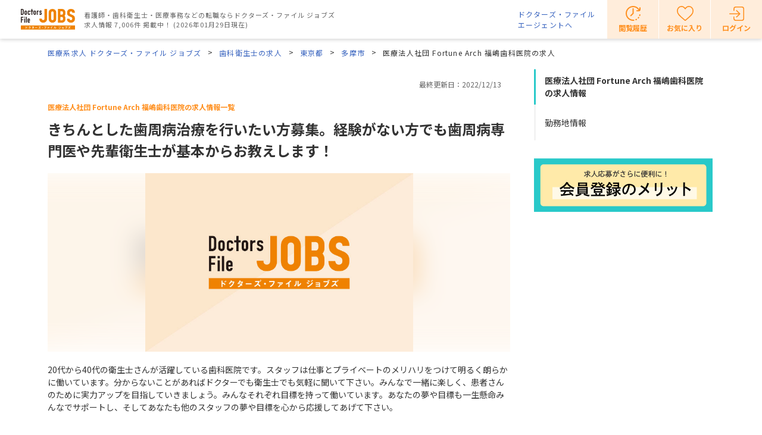

--- FILE ---
content_type: text/html; charset=utf-8
request_url: https://doctorsfile.jp/jobs/h/40025/offer/
body_size: 38815
content:
<!DOCTYPE html>
<html>
<head>
    <!-- Google Tag Manager -->
  <script>(function(w,d,s,l,i){w[l]=w[l]||[];w[l].push({'gtm.start':
  new Date().getTime(),event:'gtm.js'});var f=d.getElementsByTagName(s)[0],
  j=d.createElement(s),dl=l!='dataLayer'?'&l='+l:'';j.async=true;j.src=
  'https://www.googletagmanager.com/gtm.js?id='+i+dl;f.parentNode.insertBefore(j,f);
  })(window,document,'script','dataLayer','GTM-WRPW6HF');</script>
  <!-- End Google Tag Manager -->


  <meta http-equiv="Content-Type" content="text/html; charset=UTF-8" />
  <meta http-equiv="Content-Language" content="ja">
  <title>医療法人社団 Fortune Arch 福嶋歯科医院（多摩市/京王永山駅）｜ドクターズ・ファイル ジョブズ</title>
    <link rel="canonical" href="https://doctorsfile.jp/jobs/h/40025/offer/" />
  <meta name="description" content="医療法人社団 Fortune Arch 福嶋歯科医院（多摩市/京王永山駅）の求人情報なら【ドクターズ・ファイル ジョブズ】。歯科衛生士などの求人を掲載中。独自取材に基づき、職場のリアルな情報をお届けします。「きちんとした歯周病治療を行いたい方募集。経験がない方でも歯周病専門医や先輩衛生士が基本からお教えします！」" />
  <meta name="google-site-verification" content="R4qYeZNwUgo0bi6qpZHtYSh7zj50zKUoQ-v5s0GYGEM" />
    <!-- OGP -->
    <meta property="og:title" content="医療法人社団 Fortune Arch 福嶋歯科医院（多摩市/京王永山駅）｜ドクターズ・ファイル ジョブズ">
    <meta property="og:description" content="医療法人社団 Fortune Arch 福嶋歯科医院（多摩市/京王永山駅）の求人情報なら【ドクターズ・ファイル ジョブズ】。歯科衛生士などの求人を掲載中。独自取材に基づき、職場のリアルな情報をお届けします。「きちんとした歯周病治療を行いたい方募集。経験がない方でも歯周病専門医や先輩衛生士が基本からお教えします！」">
    <meta property="og:image" content="/assets/jobs/common/noimage-447a2a25d66304a1785d08ec39ceb47ff15d1de5989a4d66c99dd6ae3b77f131.png">
    <meta property="og:type" content='article'>
    <meta property="og:url" content="https://doctorsfile.jp/jobs/h/40025/offer/">
    <meta property="og:site_name" content='ドクターズ・ファイル ジョブズ'>
    <meta property="og:locale" content='ja_JP'>
    <meta property="fb:app_id" content='444850432340910'>
    <!-- /OGP -->
  <!-- PushTracker -->
  <link rel="manifest" href="/manifest.json" />
  <link rel="shortcut icon" href="/dfj_favicon.ico" />
  <script>
    window.ptsdkConfig = {
      readyFunc: function() {
        ptsdk.createBeaconDetail();
        ptsdk.updateAttributes([
              {key: 'hid_job_1', value: '40025'},
            {key: 'di_job_kanto', value: ''},
            {key: 'st_job_kanto', value: '2400207'}
          ]);
      },
      autoSubscribe: true
    };
  </script>
  <meta name="viewport" content="width=device-width, initial-scale=1">
  <script src="https://doctorsfile.jp/push_tracker/pt-sdk.js" data-app-id="9a0895693505" data-scope="/" data-config-url="https://pt.appirits.com/js/svc/9a0895693505/pt-service.json" data-dialogurl="https://pt.appirits.com/js/dig/9a0895693505/dialog.json"></script>
  <!-- /PushTracker -->
  
  <link rel="stylesheet" media="all" href="/assets/jobs/application-7a60c06565e62c6623b86d5a4ba7fd9d57bde151e14e03c05d10959cb75042e6.css" />
  <script src="/assets/jobs/application-171d778f7c609481cd92ebe93dbb119bb0445c68409610491be66b362dcdca8a.js"></script>
  <script src="/assets/jobs/common-b34e04b681384c72b283c802ade4816395521a35fba6ce73fffb5a0528d104af.js"></script>
  <meta name="csrf-param" content="authenticity_token" />
<meta name="csrf-token" content="ldUuLgSR4NS7n0652QvBHnTEhKKwxIv2f6U1/OfclRIVP6ZZzUEKCcib709sMr2VOp+VXYp7xYSCJDyreN+POw==" />
    <script src="/assets/jquery.bxslider.min-199a9410c66fd14c596969fa3d7fa4dff0ed4c573c6877e2b0816b2e5ff4a7e2.js" data-turbolinks-track="true"></script>
  <script src="/assets/favorite-2a8caf65d64ac9d4f8c637273152322854642de32b0fda3bba70367868fb0437.js" data-turbolinks-track="true"></script>
  <script src="/assets/preview-6f325634ba2f4cf290b2a8a2c95c75d8c2b7e67a7a0a6732af3fdcda96771236.js"></script>

</head>
<body>
  <div class='ly-outer'>
      <!-- Google Tag Manager (noscript) -->
  <noscript><iframe src="https://www.googletagmanager.com/ns.html?id=GTM-WRPW6HF"
  height="0" width="0" style="display:none;visibility:hidden"></iframe></noscript>
  <!-- End Google Tag Manager (noscript) -->

    <header class="header">
  <div class="header__inner">
    <div class="header-symbol">
      <div class="header-logo">
        <a href="/jobs/"><img class="header-logo__image" src="/assets/jobs/common/logo-fecea201db5c9d2d8c1e73ea2d2895364a1d3a0541b5fe09eca014e303560838.png" alt="Logo" /></a>
      </div>
        <p class="header-symbol__data">看護師・歯科衛生士・医療事務などの転職ならドクターズ・ファイル ジョブズ<br>求人情報 7,006件 掲載中！ (2026年01月29日現在)</p>
    </div>
    <div class="header-utility">
      <a class="header-utility__link" target="_blank" href="https://doctorsfile.jp/agent/">ドクターズ・ファイル<br>エージェントへ</a>
      <nav class="header-nav">
        <ul class="header-nav-list">
            <li class="header-nav-list__item">
              <a class="header-nav-list__link header-nav-list__link--history" href="/jobs/history/"><p class="header-nav-list__text">閲覧履歴</p></a>
            </li>
            <li class="header-nav-list__item">
              <a class="header-nav-list__link header-nav-list__link--favorite" ga_ev_click="904" ga_page_type="jobs" href="/jobs/keeplist/"><p class="header-nav-list__text">お気に入り</p></a>
            </li>
            <li class="header-nav-list__item">
              <a class="header-nav-list__link header-nav-list__link--login" href="/jobs/mypage/login/"><p class="header-nav-list__text">ログイン</p></a>
            </li>
        </ul>
      </nav>
    </div>
  </div>
</header>

        <div class="breadcrumbs ">
      <ul class="breadcrumbs-list">
            <li class = "breadcrumbs-list__item"><a href="/jobs/">医療系求人 ドクターズ・ファイル ジョブズ</a></li>
            <li class = "breadcrumbs-list__item"><a href="/jobs/dh/">歯科衛生士の求人</a></li>
            <li class = "breadcrumbs-list__item"><a href="/jobs/search/jt21_pf13">東京都</a></li>
            <li class = "breadcrumbs-list__item"><a href="/jobs/search/jt21_pf13_pv699">多摩市</a></li>
            <li class = "breadcrumbs-list__item is-current">医療法人社団 Fortune Arch 福嶋歯科医院の求人</li>
      </ul>
    </div>


  <script type="application/ld+json">
    {
      "@context": "http://schema.org",
      "@type": "BreadcrumbList",
      "itemListElement":
      [


                {
            "@type": "ListItem",
            "position": 1,
            "item":
            {
              "@id": "https://doctorsfile.jp/jobs/",
              "name": "医療系求人 ドクターズ・ファイル ジョブズ"
            }
          }
,          {
            "@type": "ListItem",
            "position": 2,
            "item":
            {
              "@id": "https://doctorsfile.jp/jobs/dh/",
              "name": "歯科衛生士の求人"
            }
          }
,          {
            "@type": "ListItem",
            "position": 3,
            "item":
            {
              "@id": "https://doctorsfile.jp/jobs/search/jt21_pf13",
              "name": "東京都"
            }
          }
,          {
            "@type": "ListItem",
            "position": 4,
            "item":
            {
              "@id": "https://doctorsfile.jp/jobs/search/jt21_pf13_pv699",
              "name": "多摩市"
            }
          }

      ]
    }
  </script>


    
<!-- ##### パンくず start ##### -->
<!-- ##### パンくず end ##### -->

<!-- ##### main メイン start ##### -->
<main class="main">
  <div class="ly-wrapper">
    <div class="ly-2column">
      <!-- ##### メインカラム start ##### -->
      <div class="ly-2column__main" id="ads">
        <section class="ly-section ly-section--close">
          <div class="job-desc">
            <div class="job-desc__box">
              <span class="job-desc__date">最終更新日：2022/12/13</span>
              
            </div>
            <p class="job-desc__sub-title">医療法人社団 Fortune Arch 福嶋歯科医院の求人情報一覧</p>
            <h1 class="heading-simple">きちんとした歯周病治療を行いたい方募集。経験がない方でも歯周病専門医や先輩衛生士が基本からお教えします！</h1>

            <div class="job-desc__image">
              <img alt="" class="article-hero-img__main" src="/assets/jobs/common/noimage-447a2a25d66304a1785d08ec39ceb47ff15d1de5989a4d66c99dd6ae3b77f131.png" />
              <img alt="" class="article-hero-img__base" src="/assets/jobs/common/noimage-447a2a25d66304a1785d08ec39ceb47ff15d1de5989a4d66c99dd6ae3b77f131.png" />
            </div>
            <p class="job-desc__text"><p>20代から40代の衛生士さんが活躍している歯科医院です。スタッフは仕事とプライベートのメリハリをつけて明るく朗らかに働いています。分からないことがあればドクターでも衛生士でも気軽に聞いて下さい。みんなで一緒に楽しく、患者さんのために実力アップを目指していきましょう。みんなそれぞれ目標を持って働いています。あなたの夢や目標も一生懸命みんなでサポートし、そしてあなたも他のスタッフの夢や目標を心から応援してあげて下さい。</p></p>
          </div>
          <div class="access-count"><img src="https://doctorsfile.jp/access_count/access.jpg?hid=40025&amp;type=dfj&amp;time=1769627776" alt="Access" /></div>
        </section>
        <!-- 〜の求人情報一覧 start -->
        <section class="ly-section ly-section--close js-index" id="search-list">
  <h2 class="heading heading--small">医療法人社団 Fortune Arch 福嶋歯科医院の求人</h2>
    <!-- 求人リスト start -->
    <ul class="job-list">
          <!-- １件 start -->
          <li class="job-list__item">
            <div class="job ">
              <div class="job-detail job-detail--close">
                <div class="job-detail__box">
                  <h2 class="job-detail__title">
                    歯科衛生士（パート・アルバイト） の求人募集情報
                    医療法人社団 Fortune Arch 福嶋歯科医院
                  </h2>
                  
                </div>
                <p class="job-detail__desc">20代から40代の衛生士さんが活躍している歯科医院です。スタッフは仕事とプライベートのメリハリをつけて明るく朗らかに働いています。分からないことがあればドクターでも衛生士でも気軽に聞いて下さい。みんなで一緒に楽しく、患者さんのために実力アップを目指していきましょう。みんなそれぞれ目標を持って働いています。あなたの夢や目標も一生懸命みんなでサポートし、そしてあなたも他のスタッフの夢や目標を心から応援してあげて下さい。</p>

                <div class="job-info">
                  <!-- テーブル start -->
                  <table class="table-basic">
                    <tr>
                      <th class="table-basic__head">職種（雇用形態）</th>
                      <td class="table-basic__data">
                        歯科衛生士（パート・アルバイト）
                      </td>
                    </tr>

                    <tr>
                      <th class="table-basic__head">給与</th>
                      <td class="table-basic__data">時給 1650円 〜 2000円</td>
                    </tr>




                    <tr>
                      <th class="table-basic__head">勤務時間</th>
                      <td class="table-basic__data">
                          08:30 〜 18:00
                      </td>
                    </tr>

                      <tr>
                        <th class="table-basic__head">最寄駅</th>
                        <td class="table-basic__data">京王永山駅 小田急永山駅 永山駅</td>
                      </tr>

                      <tr>
                        <th class="table-basic__head">こだわり条件</th>
                        <td class="table-basic__data">
                            <li class="tag__item">未経験OK</li>
                            <li class="tag__item">資格取得支援</li>
                            <li class="tag__item">車・バイク通勤OK</li>
                            <li class="tag__item">子育て中の方歓迎</li>
                            <li class="tag__item">ブランクOK</li>
                            <li class="tag__item">週1日からOK</li>
                        </td>
                      </tr>
                  </table>
                  <!-- テーブル end -->
                </div>
              </div>

              <div class="job-button-box">
                <div class="job-button-box__button job-button-box__button--favorite">
                  <a class="button03 button03--favorite js-keep" data-id="15433" data-hid="40025" data-name="true" ga_ev_click="121" ga_page_type="jobs" ga_hid="40025" href="">お気に入り</a>
                </div>
                <div class="job-button-box__button job-button-box__button--check">
                    <a class="button01 button-arrow" ga_ev_click="112" ga_page_type="jobs" href="/jobs/h/40025/offer/15433/">求人詳細を見る</a>
                </div>
              </div>
            </div>
          </li>
          <!-- １件 end -->
    </ul>
    <!-- 求人リスト end -->

</section>

        <!-- 〜の求人情報一覧 end -->

        <!-- 勤務地情報 start -->
        <section class="ly-section js-index" id="information" ga_ev_show=131 ga_page_type=jobs >
  <h2 class="heading heading--small">勤務地情報</h2>

  <!-- テーブル start -->
  <table class="table-basic">
      <tr>
        <th class="table-basic__head">法人・施設名</th>
        <td class="table-basic__data">
          医療法人社団 Fortune Arch 福嶋歯科医院
        </td>
      </tr>

      <tr>
        <th class="table-basic__head">診療科目</th>
        <td class="table-basic__data">
          <ul class="tag tag--omit">
              <li class="tag__item">歯科</li>
              <li class="tag__item">小児歯科</li>
              <li class="tag__item">矯正歯科</li>
              <li class="tag__item">歯科口腔外科</li>
          </ul>
        </td>
      </tr>

    <tr>
      <th class="table-basic__head">アクセス</th>
      <td class="table-basic__data">
        <div class="access">
          <p class="access__text access__text--location"><!-- 勤務地 -->
            医療法人社団 Fortune Arch 福嶋歯科医院
              <br>206-0023  東京都多摩市馬引沢2-3-29　MAHIKIZAWA f1F
          </p>
            <p class="access__text access__text--train"><!-- 路線・最寄駅 -->
                  京王相模原線　京王永山駅<br>
                  小田急多摩線　小田急永山駅<br>
                  JR宗谷本線　永山駅<br>
            </p>
          <!-- map -->
              <div class="clinic__map">
                  <iframe class="access__map"
                    src='https://www.google.com/maps/embed/v1/place?key=AIzaSyD0ivj124UI9gCeW9eN6l08w-ZnzE7kG1k&amp;center=35.6333686,139.45232869999995&amp;q=35.63335334002312,139.45230858343234&amp;zoom=15'
                    style="margin:5px;" width="555" height="290" frameborder="0" scrolling="no" marginheight="0" marginwidth="0"></iframe>
              </div>

          <p class="access__desc">京王線　永山駅より徒歩８分<br />小田急線　永山駅より徒歩８分<br />京王バス　諏訪神社前より徒歩３０秒</p>
        </div>
      </td>
    </tr>
      <tr>
        <th class="table-basic__head">施設代表者名</th>
        <td class="table-basic__data">福嶋 太郎</td>
      </tr>
      <tr>
        <th class="table-basic__head">応募方法</th>
        <td class="table-basic__data">
            <p>応募方法はメールまたは電話にてご連絡下さい。また面接の際には履歴書をお持ちください。ご不明な点がございましたらメールまたは電話にてお気軽にお問合せください。</p>

<p>１３：００〜１４：３０はお昼休みなので電話が繋がらないことがあります。</p>
        </td>
      </tr>
      <tr>
        <th class="table-basic__head">問い合わせ先</th>
        <td class="table-basic__data ga-ev-hospital_tel">
            電話番号：<a href="tel:0423890281">042-389-0281</a><br/>
            メールアドレス：fukushimadental@gmail.com<br/>
            その他：206-0023 東京都多摩市馬引沢２−３−２９ MAHIKIZAWA f １階<br/>
            担当者：院長　福嶋太郎
        </td>
      </tr>
  </table>
  <!-- テーブル end -->
</section>

        <!-- 勤務地情報 end -->

          <!-- ドクター・スタッフ紹介インタビュー　start -->
           
          <!-- ドクター・スタッフ紹介インタビュー　end -->

          <!-- おすすめ求人 start -->
          <div id="recommendDiv" data-recommend-page="offer" style="display: none;"></div>

<script src="https://doctorsfilejob.silveregg.net/pycre5/jsonp/recommend?merch=doctorsfilejob&amp;spec=pc213&amp;num=3&amp;xprod=15433&amp;cat=job_type_master_21&amp;cat=district_master_699&amp;cookie=e9b0488b-4159-4cc5-a516-2f6adefea0d6&amp;callback=recommendRequestCallback">
//<![CDATA[

//]]>
</script>

          <!-- おすすめ求人 end -->
      </div>
      <!-- ##### メインカラム end ##### -->

      <!-- ##### サイドカラム start ##### -->
      <div class="ly-2column__side">
        <!-- サイドバー start -->
<div class="sidebar sidebar--follow js-sidebar-nav">
  <!-- セクションリスト start -->
  <ul class="sidebar-section-list">
    <li class="sidebar-section-list__item is-current">
      <a href="#search-list" class="sidebar-section-list__link js-page-link">医療法人社団 Fortune Arch 福嶋歯科医院の求人情報</a>
    </li>
    <li class="sidebar-section-list__item">
      <a href="#information" class="sidebar-section-list__link js-page-link">勤務地情報</a>
    </li>
  </ul>
  <!-- セクションリスト end -->
  <!-- バナーリンク start -->
    <div class="sidebar__box">
      <div class="sidebar-banner">
        <a class="sidebar-banner__item" href="/jobs/members_guide/"><img alt="会員登録メリット" src="/assets/jobs/banner/members_banner_for_search_pc-bad0ef8c1624e4f35a81088688aa29400362580333190c4d3e60b7abd643343e.png" /></a>
      </div>
    </div>
  <!-- バナーリンク end -->
  <!-- 戻るリンク start -->
  <!-- 戻るリンク end -->
</div>
<!-- サイドバー end -->

      </div>
      <!-- ##### サイドカラム end ##### -->
    </div>
  </div>
</main>
<!-- ##### main メイン end ##### -->

    <footer class="footer">
    <div class="footer-search">
  <div class="footer-search__inner">
    <div class="footer-search__box">
      <div class="footer-search__section">
        <div class="footer-search-head">
          <p class="footer-search-head__heading">人気のエリアから求人を探す</p>
        </div>
        <ul class="footer-label-list">
          <li class="footer-label-list__item">
            <ul class="footer-search-list">
                <li class="footer-search-list__item">
                  <a class="footer-search-list__link " href="/jobs/search/pv666/">世田谷区</a>
                </li>
                <li class="footer-search-list__item">
                  <a class="footer-search-list__link " href="/jobs/search/pv655/">千代田区</a>
                </li>
                <li class="footer-search-list__item">
                  <a class="footer-search-list__link " href="/jobs/search/pv658/">新宿区</a>
                </li>
                <li class="footer-search-list__item">
                  <a class="footer-search-list__link " href="/jobs/search/pv657/">港区</a>
                </li>
                <li class="footer-search-list__item">
                  <a class="footer-search-list__link " href="/jobs/search/pv667/">渋谷区</a>
                </li>
                <li class="footer-search-list__item">
                  <a class="footer-search-list__link " href="/jobs/search/pv678/">八王子市</a>
                </li>
                <li class="footer-search-list__item">
                  <a class="footer-search-list__link " href="/jobs/search/pv680/">武蔵野市</a>
                </li>
                <li class="footer-search-list__item">
                  <a class="footer-search-list__link " href="/jobs/search/pv720_pv722_pv721_pv726_pv728_pv731_pv732_pv725_pv727_pv730_pv723_pv718_pv729_pv719_pv734_pv724_pv733_pv717/">横浜市</a>
                </li>
                <li class="footer-search-list__item">
                  <a class="footer-search-list__link " href="/jobs/search/pv737_pv739_pv740_pv735_pv736_pv738_pv741/">川崎市</a>
                </li>
                <li class="footer-search-list__item">
                  <a class="footer-search-list__link " href="/jobs/search/pv743_pv744_pv742/">相模原市</a>
                </li>
                <li class="footer-search-list__item">
                  <a class="footer-search-list__link " href="/jobs/search/pv528_pv525_pv531_pv526_pv533_pv529_pv530_pv532_pv524_pv527/">さいたま市</a>
                </li>
                <li class="footer-search-list__item">
                  <a class="footer-search-list__link " href="/jobs/search/pv596_pv598_pv600_pv601_pv597_pv599/">千葉市</a>
                </li>
                <li class="footer-search-list__item">
                  <a class="footer-search-list__link " href="/jobs/search/pv615/">柏市</a>
                </li>
                <li class="footer-search-list__item">
                  <a class="footer-search-list__link " href="/jobs/search/pv1057_pv1061_pv1056_pv1054_pv1052_pv1063_pv1066_pv1067_pv1064_pv1058_pv1053_pv1062_pv1060_pv1059_pv1065_pv1055/">名古屋市</a>
                </li>
                <li class="footer-search-list__item">
                  <a class="footer-search-list__link " href="/jobs/search/pv1070/">一宮市</a>
                </li>
                <li class="footer-search-list__item">
                  <a class="footer-search-list__link " href="/jobs/search/pv1205_pv1206_pv1207_pv1208_pv1209_pv1210_pv1211_pv1212_pv1213_pv1214_pv1215_pv1216_pv1217_pv1218_pv1219_pv1220_pv1221_pv1222_pv1223_pv1224_pv1225_pv1226_pv1227_pv1228/">大阪市</a>
                </li>
                <li class="footer-search-list__item">
                  <a class="footer-search-list__link " href="/jobs/search/pv1229_pv1230_pv1231_pv1232_pv1233_pv1234_pv1235/">堺市</a>
                </li>
                <li class="footer-search-list__item">
                  <a class="footer-search-list__link " href="/jobs/search/pv1239/">吹田市</a>
                </li>
                <li class="footer-search-list__item">
                  <a class="footer-search-list__link " href="/jobs/search/pv1245/">茨木市</a>
                </li>
                <li class="footer-search-list__item">
                  <a class="footer-search-list__link " href="/jobs/search/pv1237/">豊中市</a>
                </li>
                <li class="footer-search-list__item">
                  <a class="footer-search-list__link " href="/jobs/search/pv1170_pv1174_pv1172_pv1177_pv1169_pv1175_pv1176_pv1178_pv1171_pv1173_pv1179/">京都市</a>
                </li>
                <li class="footer-search-list__item">
                  <a class="footer-search-list__link " href="/jobs/search/pv1284_pv1279_pv1283_pv1282_pv1277_pv1278_pv1285_pv1280_pv1281/">神戸市</a>
                </li>
                <li class="footer-search-list__item">
                  <a class="footer-search-list__link " href="/jobs/search/pv1553/">松山市</a>
                </li>
                <li class="footer-search-list__item">
                  <a class="footer-search-list__link " href="/jobs/search/pv1614_pv1615_pv1616_pv1617_pv1618_pv1619_pv1620/">福岡市</a>
                </li>
                <li class="footer-search-list__item">
                  <a class="footer-search-list__link " href="/jobs/search/pv1813/">鹿児島市</a>
                </li>
            </ul>
          </li>
        </ul>
      </div>
      <div class="footer-search__section">
        <div class="footer-search-head">
          <p class="footer-search-head__heading">注目のこだわり条件から求人を探す</p>
          <a class="footer-search-head__link" href="/jobs/search/entry_condition/">こだわり条件一覧へ</a>
        </div>
        <ul class="footer-search-list">
            <li class="footer-search-list__item">
              <a class="footer-search-list__link" href="/jobs/search/ec5/">ボーナス・賞与あり</a>
            </li>
            <li class="footer-search-list__item">
              <a class="footer-search-list__link" href="/jobs/search/ec25/">社会保険完備</a>
            </li>
            <li class="footer-search-list__item">
              <a class="footer-search-list__link" href="/jobs/search/ec11/">駅チカ・駅ナカ</a>
            </li>
            <li class="footer-search-list__item">
              <a class="footer-search-list__link" href="/jobs/search/ec1/">未経験OK</a>
            </li>
            <li class="footer-search-list__item">
              <a class="footer-search-list__link" href="/jobs/search/ec20/">ブランクOK</a>
            </li>
            <li class="footer-search-list__item">
              <a class="footer-search-list__link" href="/jobs/search/ec8/">40代以上活躍中</a>
            </li>
            <li class="footer-search-list__item">
              <a class="footer-search-list__link" href="/jobs/search/ec12/">車・バイク通勤OK</a>
            </li>
            <li class="footer-search-list__item">
              <a class="footer-search-list__link" href="/jobs/search/ec6/">子育てママ在籍中</a>
            </li>
            <li class="footer-search-list__item">
              <a class="footer-search-list__link" href="/jobs/search/ec26/">退職金あり</a>
            </li>
            <li class="footer-search-list__item">
              <a class="footer-search-list__link" href="/jobs/search/ec17/">年間休日120日以上</a>
            </li>
        </ul>
      </div>
      <div class="footer-search__section">
        <div class="footer-search-head">
          <p class="footer-search-head__heading">施設・サービス形態から求人を探す</p>
        </div>
        <ul class="footer-search-list">
            <li class="footer-search-list__item">
              <a class="footer-search-list__link" href="/jobs/search/fa2/">病院</a>
            </li>
            <li class="footer-search-list__item">
              <a class="footer-search-list__link" href="/jobs/search/fa1/">クリニック</a>
            </li>
            <li class="footer-search-list__item">
              <a class="footer-search-list__link" href="/jobs/search/fa3/">訪問看護・訪問リハ</a>
            </li>
            <li class="footer-search-list__item">
              <a class="footer-search-list__link" href="/jobs/search/fa4/">介護・福祉施設</a>
            </li>
            <li class="footer-search-list__item">
              <a class="footer-search-list__link" href="/jobs/search/fa5/">その他</a>
            </li>
        </ul>
      </div>
    </div>
    <div class="footer-search__box">
      <div class="footer-search__section">
        <div class="footer-search-head">
          <p class="footer-search-head__heading">注目の診療科目から求人を探す</p>
          <a class="footer-search-head__link" href="/jobs/search/medical/">診療科目一覧へ</a>
        </div>
        <ul class="footer-search-list">
            <li class="footer-search-list__item">
              <a class="footer-search-list__link" href="/jobs/search/ms1/">内科</a>
            </li>
            <li class="footer-search-list__item">
              <a class="footer-search-list__link" href="/jobs/search/ms72/">歯科</a>
            </li>
            <li class="footer-search-list__item">
              <a class="footer-search-list__link" href="/jobs/search/ms27/">整形外科</a>
            </li>
            <li class="footer-search-list__item">
              <a class="footer-search-list__link" href="/jobs/search/ms52/">皮膚科</a>
            </li>
            <li class="footer-search-list__item">
              <a class="footer-search-list__link" href="/jobs/search/ms74/">小児歯科</a>
            </li>
            <li class="footer-search-list__item">
              <a class="footer-search-list__link" href="/jobs/search/ms2/">消化器内科</a>
            </li>
            <li class="footer-search-list__item">
              <a class="footer-search-list__link" href="/jobs/search/ms66/">リハビリテーション科</a>
            </li>
            <li class="footer-search-list__item">
              <a class="footer-search-list__link" href="/jobs/search/ms26/">外科</a>
            </li>
            <li class="footer-search-list__item">
              <a class="footer-search-list__link" href="/jobs/search/ms47/">小児科</a>
            </li>
            <li class="footer-search-list__item">
              <a class="footer-search-list__link" href="/jobs/search/ms75/">歯科口腔外科</a>
            </li>
        </ul>
      </div>
      <div class="footer-search__section">
        <div class="footer-search-head">
          <p class="footer-search-head__heading">雇用形態から求人を探す</p>
        </div>
        <ul class="footer-search-list">
            <li class="footer-search-list__item">
              <a class="footer-search-list__link" href="/jobs/search/es1/">正社員</a>
            </li>
            <li class="footer-search-list__item">
              <a class="footer-search-list__link" href="/jobs/search/es2/">契約社員</a>
            </li>
            <li class="footer-search-list__item">
              <a class="footer-search-list__link" href="/jobs/search/es3/">パート・アルバイト</a>
            </li>
        </ul>
      </div>
    </div>
  </div>
</div>


  <div class="footer-about">
    <div class="footer-about__inner">
      <p class="footer-about__heading">
        医療法人社団 Fortune Arch 福嶋歯科医院の求人をお探しならドクターズ・ファイル ジョブズ<br>クリニック・病院で働きたいあなたに合った求人が見つかります
      </p>
      <p class="footer-about__text">
        ドクターズ・ファイル ジョブズは、クリニック・病院の求人情報サイトです。
        医療法人社団 Fortune Arch 福嶋歯科医院の求人を含む、
        クリニック・病院の募集求人数は7,006件（2026年01月29日現在）！
        クリニック・病院が募集する受付スタッフ・看護師・歯科衛生士など様々な職業の採用情報を掲載しています。
        都道府県、行政区、沿線・駅、職種の他に、「内科」「歯科」「眼科」といった診療科目別、「未経験OK」「子育て中の方歓迎」「土日祝休み」などの人気こだわり条件でも検索ができます。
        あなたの就職・転職・仕事探しにドクターズ・ファイル ジョブズをぜひご利用ください。
      </p>
    </div>
    <div class="footer-about__inner">
      <p class="footer-about__heading">掲載情報について</p>
      <p class="footer-about__text">掲載している各医療機関の情報、及び職種・給与・勤務時間・待遇等の求人情報は各医療機関から提供されるものです。当サービスによって生じた損害について、株式会社ギミックではその賠償の責任を一切負わないものとします。情報に誤りがある場合には、お手数ですがドクターズ・ファイル編集部までご連絡をいただけますようお願いいたします。</p>
    </div>
  </div>
  <div class="footer-utility">
    <div class="footer-utility__inner">
      <div class="footer-utility__links">
        <nav class="footer-nav">
          <div class="footer-nav__box">
            <ul class="footer-nav-list">
              <li class="footer-nav-list__item">
                <a class="footer-nav-list__link" href="/jobs/">総合TOP</a>
              </li>
              <li class="footer-nav-list__item">
                <a class="footer-nav-list__link" target="_blank" href="https://www.gimic.co.jp/privacy/">プライバシーポリシー</a>
              </li>
              <li class="footer-nav-list__item">
                <a class="footer-nav-list__link" href="/jobs/contact/">お問い合わせ</a>
              </li>
              <li class="footer-nav-list__item">
                <a class="footer-nav-list__link" target="_blank" href="https://gimic.co.jp/company/">運営会社</a>
              </li>
            </ul>
          </div>
          <div class="footer-nav__box">
            <p class="footer-nav__heading">医療機関の方</p>
            <ul class="footer-nav-list footer-nav-list--level2">
              <li class="footer-nav-list__item">
                <a class="footer-nav-list__link" href="/jobs/publish/">情報掲載にあたって</a>
              </li>
            </ul>
          </div>
          <div class="footer-nav__box">
            <p class="footer-nav__heading">求職者の方</p>
            <ul class="footer-nav-list footer-nav-list--level2">
              <li class="footer-nav-list__item">
                <a class="footer-nav-list__link" target="_blank" href="/jobs/terms/">ご利用にあたって</a>
              </li>
              <li class="footer-nav-list__item">
                <a class="footer-nav-list__link" href="/jobs/mypage/">会員ページ</a>
              </li>
            </ul>
          </div>
          <div class="footer-nav__box">
            <p class="footer-nav__heading">関連サイト</p>
            <ul class="footer-nav-list footer-nav-list--level2">
              <li class="footer-nav-list__item">
                <a class="footer-nav-list__link" target="_blank" href="/">ドクターズ・ファイル</a>
              </li>
              <li class="footer-nav-list__item">
                <a class="footer-nav-list__link" target="_blank" href="http://hospitalsfile.doctorsfile.jp">ホスピタルズ・ファイル</a>
              </li>
            </ul>
          </div>
        </nav>
        <a class="footer-utility__login" target="_blank" href="/csadmin/">採用ご担当者の方向けログインページ</a>
      </div>
      <div class="footer-utility__privacy">
        <img alt="Privacy mark" src="/assets/jobs/common/privacy-340d3cfd76a3fe1eecfc18bba9a576518f1b47bc61d0eaa58cc7f483a206f02e.png" />
      </div>
    </div>
  </div>
  <small class="footer-copyright">&copy;2026Gimic Co.,Ltd.</small>
</footer>

    <script id="tagjs" type="text/javascript">
  (function () {
    var tagjs = document.createElement("script");
    var s = document.getElementsByTagName("script")[0];
    tagjs.async = true;
    tagjs.src = "//s.yjtag.jp/tag.js#site=3jz5exK";
    s.parentNode.insertBefore(tagjs, s);
  }());
</script>
<noscript>
  <iframe src="//b.yjtag.jp/iframe?c=3jz5exK" width="1" height="1" frameborder="0" scrolling="no" marginheight="0" marginwidth="0"></iframe>
</noscript>
<script type="text/javascript">
  /* <![CDATA[ */
  var google_conversion_id = 854284924;
  var google_custom_params = window.google_tag_params;
  var google_remarketing_only = true;
  /* ]]> */
</script>
<script type="text/javascript" src="//www.googleadservices.com/pagead/conversion.js">
</script>
<noscript>
  <div style="display:inline;">
    <img height="1" width="1" style="border-style:none;" alt="" src="//googleads.g.doubleclick.net/pagead/viewthroughconversion/854284924/?guid=ON&amp;script=0"/>
  </div>
</noscript>


  </div>
    
<!-- LPポップアップ クリニックページ -->
<div class="ad-popup js-popup">
    <!-- 職種クッキー一致なし -->
    <div class="ad-popup__image">
      <img src="/assets/jobs/ad/bg_base_B_00-38e7929b6ca88569ad6594cc854c28c53a20378c7e4a5c9e6b3eaf6a8caeec81.png" alt="Bg base b 00" />
    </div>
    <ul class="ad-button ad-button--B00">
        <li>
          <a class="ad-button__item--B00-link ga-ev-lp-popup-2-blank" target="_blank" href="https://doctorsfile.jp/agent/doctor/">医師</a>
        </li>
        <li>
          <a class="ad-button__item--B00-link ga-ev-lp-popup-3-blank" target="_blank" href="https://doctorsfile.jp/agent/nurse/">看護師</a>
        </li>
        <li>
          <a class="ad-button__item--B00-link ga-ev-lp-popup-4-blank" target="_blank" href="https://doctorsfile.jp/agent/pt/">理学療法士</a>
        </li>
        <li>
          <a class="ad-button__item--B00-link ga-ev-lp-popup-5-blank" target="_blank" href="https://doctorsfile.jp/agent/ot/">作業療法士</a>
        </li>
        <li>
          <a class="ad-button__item--B00-link ga-ev-lp-popup-6-blank" target="_blank" href="https://doctorsfile.jp/agent/st/">言語聴覚士</a>
        </li>
        <li>
          <a class="ad-button__item--B00-link ga-ev-lp-popup-7-blank" target="_blank" href="https://doctorsfile.jp/agent/mt/">臨床検査技師</a>
        </li>
        <li>
          <a class="ad-button__item--B00-link ga-ev-lp-popup-8-blank" target="_blank" href="https://doctorsfile.jp/agent/rt/">診療放射線技師</a>
        </li>
        <li>
          <a class="ad-button__item--B00-link ga-ev-lp-popup-9-blank" target="_blank" href="https://doctorsfile.jp/agent/dentist/">歯科医師</a>
        </li>
        <li>
          <a class="ad-button__item--B00-link ga-ev-lp-popup-10-blank" target="_blank" href="https://doctorsfile.jp/agent/dh/">歯科衛生士</a>
        </li>
    </ul>
    <div class="ad-popup__close js-popup-close"><img src="/assets/ad/btn_close-9babb7a4747685d1c9605cf642b3e2f4e2be17cb52c88b7c379b5d3e37ebde7e.png" alt="Btn close" /></div>
</div>

  
</body>
</html>


--- FILE ---
content_type: image/svg+xml
request_url: https://doctorsfile.jp/assets/jobs/icon/orange/heart-thick-bb272cbb59b4af6d1f0bbfa5570411899f0800ccaea2a5de3fe6ce0b2a3e419a.svg
body_size: 699
content:
<svg xmlns="http://www.w3.org/2000/svg" width="16.321" height="15"><path data-name="パス 925" d="M16.31 4.763c0-.057-.009-.1-.014-.13A4.8 4.8 0 0 0 11.709.001 4.542 4.542 0 0 0 8.126 1.77 4.356 4.356 0 0 0 4.62 0 4.806 4.806 0 0 0 .03 4.647c0 .03-.009.068-.014.111A5.187 5.187 0 0 0 .17 6.422a7.452 7.452 0 0 0 2.27 3.791l5.252 4.618a.68.68 0 0 0 .9 0l5.291-4.61a7.924 7.924 0 0 0 2.282-3.811 5.8 5.8 0 0 0 .145-1.647Zm-1.477 1.359a6.6 6.6 0 0 1-1.891 3.118l-4.8 4.177-4.8-4.218A6.086 6.086 0 0 1 1.493 6.11a3.875 3.875 0 0 1-.121-1.248l.01-.068A3.468 3.468 0 0 1 4.62 1.36a3.113 3.113 0 0 1 2.873 2.017.68.68 0 0 0 1.253 0 3.235 3.235 0 0 1 2.963-2.017 3.468 3.468 0 0 1 3.238 3.435c0 .04.006.051.008.074a4.481 4.481 0 0 1-.122 1.253Z" fill="#ff8f1e"/></svg>

--- FILE ---
content_type: application/javascript
request_url: https://doctorsfile.jp/assets/preview-6f325634ba2f4cf290b2a8a2c95c75d8c2b7e67a7a0a6732af3fdcda96771236.js
body_size: 186
content:
$(function(){var e=new URL(window.location.href),s=window.location.pathname.match(/jobs_list_preview|jobs_detail_preview/);(e.searchParams.has("pre_check")||null!=s)&&($("a").each(function(){$(this).hasClass("js-scroll")||$(this).hasClass("jobs-preview")||($(this).removeClass("js-keep button_delete"),$(this).attr("href","#"),$(this).attr("target","_self"))}),$(".js-popup-open").each(function(){$(this).off("click")}))});

--- FILE ---
content_type: image/svg+xml
request_url: https://doctorsfile.jp/assets/jobs/icon/orange/heart-cf5bcde2a380438f502ffd89dfeca0858d83e53abeba84d781e6fd1f7734ef49.svg
body_size: 963
content:
<svg xmlns="http://www.w3.org/2000/svg" width="28.1" height="25"><path d="M14.05 25a1.648 1.648 0 0 1-1.086-.408 275.681 275.681 0 0 0-3.2-2.748 59.427 59.427 0 0 1-6.977-6.548A10.459 10.459 0 0 1 0 8.445a8.783 8.783 0 0 1 2.229-6A7.556 7.556 0 0 1 7.85 0a7.068 7.068 0 0 1 4.415 1.524 9.033 9.033 0 0 1 1.785 1.864 9.034 9.034 0 0 1 1.785-1.864A7.068 7.068 0 0 1 20.25 0a7.557 7.557 0 0 1 5.621 2.447 8.783 8.783 0 0 1 2.229 6 10.458 10.458 0 0 1-2.787 6.846 59.414 59.414 0 0 1-6.976 6.548c-.967.824-2.063 1.758-3.2 2.753A1.649 1.649 0 0 1 14.05 25ZM7.85 1.646a5.928 5.928 0 0 0-4.411 1.916 7.144 7.144 0 0 0-1.793 4.883 8.8 8.8 0 0 0 2.408 5.8 58.479 58.479 0 0 0 6.777 6.346h.005c.969.826 2.068 1.762 3.212 2.762 1.15-1 2.251-1.94 3.222-2.767a58.488 58.488 0 0 0 6.776-6.345 8.8 8.8 0 0 0 2.408-5.8 7.144 7.144 0 0 0-1.793-4.883 5.928 5.928 0 0 0-4.411-1.912 5.459 5.459 0 0 0-3.408 1.18 7.987 7.987 0 0 0-1.9 2.2 1.039 1.039 0 0 1-1.785 0 7.98 7.98 0 0 0-1.9-2.2 5.459 5.459 0 0 0-3.407-1.18Zm0 0" fill="#ff8f1e"/></svg>

--- FILE ---
content_type: application/javascript
request_url: https://doctorsfile.jp/assets/jobs/common-b34e04b681384c72b283c802ade4816395521a35fba6ce73fffb5a0528d104af.js
body_size: 1869
content:
function htmlFix(){var e=-1*$(window).scrollTop();$("html").addClass("is-fixed"),$("body").css("top",e)}function htmlScroll(){var e=-1*parseFloat($("body").css("top"));$("html").removeClass("is-fixed").scrollTop(e),$("body").removeAttr("style")}function overlayOn(){$(".overlay").length<1&&($("body").append('<div class="overlay js-overlay-close"></div>'),htmlFix())}function overlayOff(){$(".overlay").css("pointer-events","none"),$(".overlay").fadeOut("",function(){$(".overlay").remove()}),htmlScroll()}function connecttext(e,s){document.getElementById(e).disabled=!s,document.getElementById(e).checked=!1}function connecttext(e,s){document.getElementById(e).disabled=!s,document.getElementById(e).checked=!1}$(function(){function e(){$(".js-modal").removeClass("is-active"),overlayOff(),s()}function s(){$(".js-search-transit-first-panel").show(),$(".js-search-transit-second-panel, .js-search-transit-third-panel").hide()}function t(e){e!=a&&(a=e,secNum2=e+1,$(".js-sidebar-nav li").removeClass("is-current"),$(".js-sidebar-nav li:nth-child("+secNum2+")").addClass("is-current"))}if($(document).on("click",".js-toggle-trigger",function(e){e.preventDefault();var s=$(this),t=void 0!==s.attr("href")&&s.attr("href").length>0?$(s.attr("href")):s.next(".js-toggle-panel");"label"==s.data("decor")&&(s.hasClass("is-open")?s.closest(".js-toggle-label").removeClass("is-open"):s.closest(".js-toggle-label").addClass("is-open")),s.hasClass("is-open")?(s.removeClass("is-open"),t.slideUp(300)):(s.addClass("is-open"),t.slideDown(300))}),$(document).on("click",".js-modal-trigger",function(e){if(e.preventDefault(),!$(e.currentTarget).hasClass("disabled")){$($(this).attr("href")).addClass("is-active"),overlayOn()}}),$(document).on("click",".js-modal-close",function(s){s.preventDefault(),e()}),$(document).on("click",".js-overlay-close",function(){e()}),$(document).on("click",".js-search-transit-forward",function(e){e.preventDefault();var s,t;"toThird"==$(this).data("forward")?(t=".js-search-transit-third-panel",s=".js-search-transit-second-panel"):(t=".js-search-transit-second-panel",s=".js-search-transit-first-panel"),$(this).closest(s).hide(),$(this).closest(".js-search-transit").find(t).fadeIn().css("display","flex")}),$(document).on("click",".js-search-transit-back",function(e){e.preventDefault();var s,t;"toSecond"==$(this).data("back")?(t=".js-search-transit-second-panel",s=".js-search-transit-third-panel"):(t=".js-search-transit-first-panel",s=".js-search-transit-second-panel"),$(this).closest(s).hide(),$(this).closest(".js-search-transit").find(t).fadeIn().css("display","flex")}),$(".js-tab-trigger").click(function(e){e.preventDefault();var s=$(this).closest(".js-tab"),t=$(this).attr("href");if($(this).hasClass("is-active"))return $(t).show(),!1;$(s).find(".js-tab-trigger").removeClass("is-active"),$(this).addClass("is-active"),$(s).find(".js-tab-panel").hide(),$(t).stop().show()}),$(".js-tab-trigger.is-active").trigger("click"),$(".js-scroll").click(function(){var e=$(this).attr("href"),s=$("#"==e||""==e?"html":e);return $("html, body").stop().animate({scrollTop:s.offset().top},500,"swing"),!1}),$(".js-page-link").click(function(){var e=$(this).attr("href"),s=$(e).offset().top-80;return $("body,html").animate({scrollTop:s},500),!1}),$(".js-popup").length>0){$(".js-popup").delay(15e3).fadeIn(),$(".js-popup-more").click(function(){$(this).parent().fadeOut("fast",function(){$(".js-popup-wide").fadeIn()})}),$(".js-popup-close").click(function(){$(".js-popup").hide()})}if($(".js-count").on("input",function(){var e=$(this).val().length;$(this).next().children(".js-count-now").text(e)}),$(".js-checkchild input").change(function(){$(".js-checkparent input").is(":checked")||$(this).prop("checked",!1)}),$(".js-checkparent input").change(function(){$(this).is(":checked")?$(".js-checkchild").removeClass("is-disabled"):($(".js-checkchild").addClass("is-disabled"),$(".js-checkchild input").prop("checked",!1))}),$(".js-sidebar-nav")[0]&&$(".end_box")[0]){var n=$(".js-sidebar-nav").offset().top,c=$(".end_box").offset().top,i=0;$(document).scroll(function(){i=$(this).scrollTop(),n?$(".js-sidebar-nav").addClass("fixed"):n>=i&&$(".js-sidebar-nav").removeClass("fixed"),c<=i?$(".js-sidebar-nav").addClass("none"):$(".js-sidebar-nav").removeClass("none")})}var o=new Array,a=-1;$(".js-index").each(function(e){o[e]=$(this).offset().top}),t(0),$(window).scroll(function(){scrollPosition=$(window).scrollTop();for(var e=o.length-1;e>=0;e--)if($(window).scrollTop()>o[e]-300){t(e);break}})}),window.onscroll=function(){window.pageYOffset>$(document).height()-$(window).height()-1063?$(".js-job-menu").fadeOut(200):$(".js-job-menu").fadeIn(200)},$(window).on("load scroll",function(){var e=$(window).scrollTop();if($(".js-page-top").length>0){var s=$(".js-page-top");e>0?s.fadeIn(200):s.fadeOut(200)}}),$(function(){$(".js-input-pass-toggle").on("click",function(){$(this).toggleClass("input-pass__eye input-pass__eye-slash");var e=$(this).prev("input");"text"==e.attr("type")?e.attr("type","password"):e.attr("type","text")})}),$(".js-other-input").focus(function(){$(".js-other-check").prop("checked",!0)}),$("input.js-other-input").blur(function(){""==$(this).val()&&$(".js-other-check").prop("checked",!1)}),$(function(){$(".js-select-station-trigger").focus(function(){$(this).next(".input-select").addClass("is-show")}),$(".js-select-station-data").click(function(){$(this).parent().removeClass("is-show");var e=$(".js-select-station-data option:selected").text();$(".js-select-station-trigger").val(e)})}),$(function(){$(".js-slick").length&&$(".js-slick").slick({infinite:!1,speed:300,slidesToShow:4,infinite:!1,slidesToScroll:4})}),$(function(){$(".agent_service_checked").click(function(){connecttext("js_checkbox01",this.checked),connecttext("js_checkbox02",this.checked)})}),$(document).ready(function(){const e=$(".agent_service_checked");e[0]&&e[0].checked?$(".js-checkchild").removeClass("is-disabled"):$(".js-checkchild").addClass("is-disabled")}),$(function(){var e=".js-check23",s=".area23";$(e).on("click",function(){$(s).prop("checked",$(this).is(":checked"))}),$(s).on("click",function(){var t=$(s).length;$(s).filter(":checked").length===t?$(e).prop("checked",!0):$(e).prop("checked",!1)})}),$(function(){var e=".js-checkNot23",s=".areaNot23";$(e).on("click",function(){$(s).prop("checked",$(this).is(":checked"))}),$(s).on("click",function(){var t=$(s).length;$(s).filter(":checked").length===t?$(e).prop("checked",!0):$(e).prop("checked",!1)})}),$(function(){var e=".js-checkAll",s=$(e).closest(".modal-search-head").next(".modal-search__body").find("input");$(e).on("click",function(){$(s).prop("checked",$(this).is(":checked"))}),$(s).on("click",function(){var t=$(s).length,n=$(s).filter(":checked").length;console.log(t),console.log(n),n===t?$(e).prop("checked",!0):$(e).prop("checked",!1)})}),$(function(){$(".js-sidebar-job__title").click(function(){$(this).next().slideToggle(300),$(this).toggleClass("js-open")})});

--- FILE ---
content_type: application/javascript
request_url: https://doctorsfile.jp/assets/favorite-2a8caf65d64ac9d4f8c637273152322854642de32b0fda3bba70367868fb0437.js
body_size: 669
content:
function sendKeppListApi(e,a){if("create"===e||"delete"===e)return console.log(e+a),$.ajax({url:"/jobs/ajax_"+e+"_keep_list",type:"GET",data:{item_id:a}})}function showErrorModal(){$("body").append('<div class="modal-favorite"><p>\u30a8\u30e9\u30fc\u304c\u767a\u751f\u3057\u307e\u3057\u305f\u3002\u6642\u9593\u3092\u7a7a\u3051\u3066\u518d\u5ea6\u304a\u8a66\u3057\u304f\u3060\u3055\u3044</p><a href="" class="modal-favorite__button_cancel js-modal-close">\u9589\u3058\u308b</a><div class="modal-favorite__button_close js-modal-close"></div></div><div class="overlay"></div>')}$(document).ready(function(){$(document).on("click",".js-keep",function(e){e.preventDefault();var a=$(this).data("id"),o=($(this).data("hid"),$(this).data("name"),$(".js-keep[data-id='"+a+"']"));if(o.hasClass("locked"))return!1;o.addClass("locked"),sendKeppListApi("create",a).done(function(e){e.status?(o.addClass("is-favorite button_delete"),o.removeClass("locked"),o.removeClass("js-keep"),o.removeAttr("ga_ev_click"),$.each(o,function(e,a){a.text&&(a.text="\u304a\u6c17\u306b\u5165\u308a\u767b\u9332\u4e2d")})):(showErrorModal(),o.removeClass("locked"))}).fail(function(){showErrorModal(),o.removeClass("locked")})}),$(document).on("click",".button_delete",function(e){e.preventDefault();var a=$(this).data("id"),o=($(this).data("name"),$(".button_delete[data-id='"+a+"']")),t=$(this);if(t.hasClass("locked"))return!1;t.addClass("locked"),sendKeppListApi("delete",a).done(function(e){e.status?(o.addClass("js-keep"),o.attr("ga_ev_click",121),o.removeClass("button_delete"),o.removeClass("is-favorite"),o.removeClass("locked"),$.each(o,function(e,a){a.text&&(a.text="\u304a\u6c17\u306b\u5165\u308a")})):(showErrorModal(),o.removeClass("locked"))}).fail(function(){showErrorModal(),o.removeClass("locked")})}),$(document).on("click touchstart",".js-modal-close, .overlay",function(){var e=$(this).prev();$(".overlay, .modal-favorite").fadeOut("fast",function(){$(".overlay, .modal-favorite").remove(),e.removeClass("locked")})})});